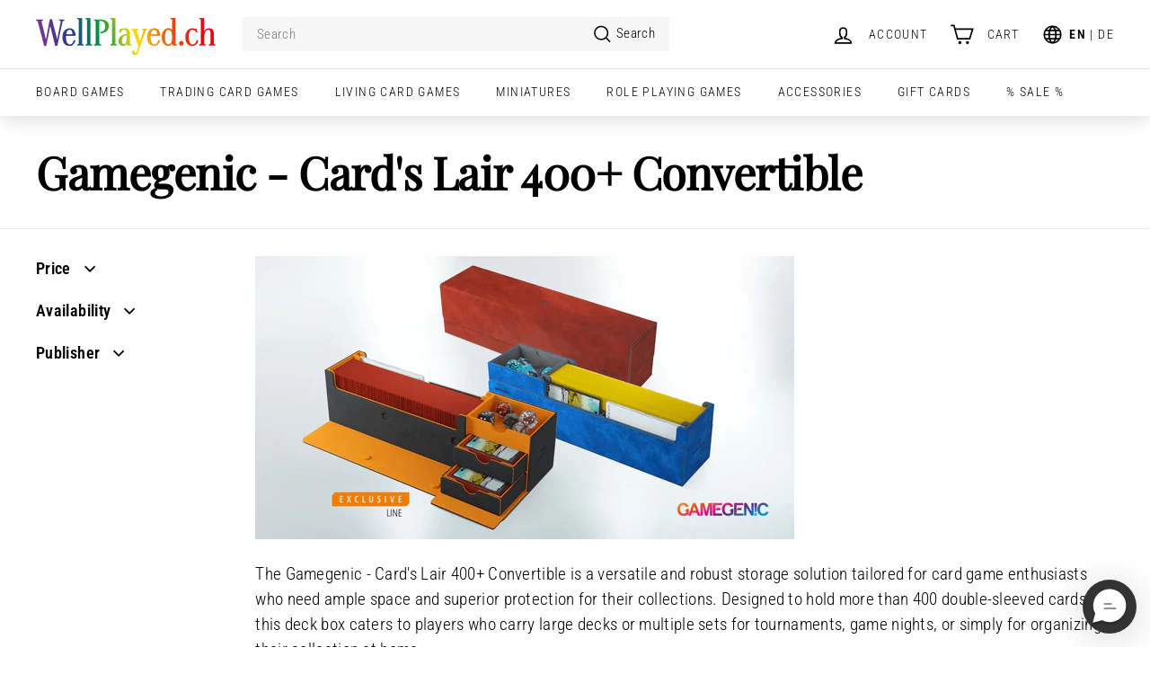

--- FILE ---
content_type: text/css
request_url: https://www.wellplayed.ch/cdn/shop/t/29/assets/custom.css?v=2967204140216770871753813698
body_size: 1288
content:
.site-nav__link{letter-spacing:.1em!important}:root{--status-in-stock: #3a963b;--status-preorder: #3A80D0;--status-transfer: #ffc107;--status-supplier: #ffc107;--status-out-of-stock: orange;--status-sold-out: #E53935;--status-restocking: #81C784}.sold-out:before,.on-request:before,.in-stock:before,.preorder:before,.out-of-stock:before,.restocking:before{content:"";display:inline-block;width:7px;height:7px;border-radius:50%;margin-bottom:1px}.sold-out:before{background-color:var(--status-sold-out)}.in-stock:before{background-color:var(--status-in-stock)}.on-request:before{background-color:var(--status-supplier)}.preorder:before{background-color:var(--status-preorder)}.out-of-stock:before{background-color:var(--status-out-of-stock)}.restocking:before{background-color:var(--status-restocking)}.grid-product__vendor{opacity:.8;margin-top:2px}.grid-product__tags{margin-left:-9px;margin-bottom:-10px}.grid-product__tag{font-weight:400;border-style:solid;border-color:#fafafa;border-width:2px;border-radius:0}.grid-product__tag--custom{background:#3f3f3f}.product-single__meta{padding-top:40px}@media only screen and (max-width: 1139px) and (min-width: 767px){.grid-product__title{font-size:14px}}.rte--block,.hero__text-shadow{text-shadow:2px 2px 4px rgba(0,0,0,.45)!important}.flex-grid__item--153b1700-b9aa-4ca2-9b48-ab8c39986409 .promo-grid__bg:after,.flex-grid--template--16677630804143__promo_grid_BgGc9H .promo-grid__bg:after{content:"";display:block;position:absolute;top:0;left:0;width:100%;height:100%;background-color:#0006;z-index:1}.promo-grid__bg>*{z-index:100}.type-advanced .rte--em,.hero__top-subtitle,.accent-subtitle{text-transform:uppercase;letter-spacing:.3em;line-height:1.2;font-weight:400}@media only screen and (max-width: 768px){.flex-grid--template--16677630804143__7bde2110-1199-47f2-8bf5-ba985957c4f6 .flex-grid__item{min-height:400px!important}}@media only screen and (max-width: 1139px) and (min-width: 767px){.flex-grid--template--16677630804143__7bde2110-1199-47f2-8bf5-ba985957c4f6 .flex-grid__item{min-height:480px!important}}@media only screen and (max-width: 768px){div.promo-grid__content>div>div.rte--block.rte--strong{font-size:2.4em!important}.hero__subtitle{font-size:17px!important}.hero__title{font-size:2.6em!important;line-height:46px!important}}@media only screen and (max-width: 768px){.frcp-wishlist-btn{padding-top:10px!important;padding-bottom:10px!important;font-size:16px;font-weight:700}}@media only screen and (min-width: 769px){.frcp-wishlist-btn{padding-top:13px!important;padding-bottom:13px!important;font-size:18px;font-weight:700}}.frcp-wishlist-btn:hover{opacity:100!important}div.frcp-order__actions{display:none!important}@media only screen and (min-width: 769px){.new-grid[data-type=subcollections] .grid-item.medium-up--one-half,[data-type=subcollections] .medium-up--one-quarter{flex:0 0 30%}}.footer__title{font-family:var(--typeBasePrimary),var(--typeBaseFallback)}.site-header,.site-header__element--sub{box-shadow:0 0 25px #0000001a}.is-light .site-header,.is-light .site-header__element--sub{box-shadow:none}.header-item--search is-land{width:100%}.search__input{border-style:none}.site-nav__item svg.icon.icon--wide.icon-chevron-down{display:none}@media only screen and (max-width: 768px){.slide-nav__image{display:none}.slide-nav__image+span{padding-left:0}}.site-header__logo{padding-top:5px}@media only screen and (max-width: 768px){.collection-filter{top:0}}.product-image-main[data-size] img{object-fit:contain}.megamenu{line-height:1.7}.site-nav__dropdown-link{padding:6px 15px}@media only screen and (max-width: 768px){.product-single__meta{padding-top:0;margin-top:0}}.product-single__header--mobile{margin-top:40px!important;margin-bottom:0!important}.product-single__meta>div>.product-block{margin-bottom:18px}.variant__label{margin-bottom:5px!important}.product-single__meta{padding-top:10px}.slide-nav__link.slide-nav__link--back svg.icon.icon-chevron-right{transform:rotate(180deg);margin-top:3px}.site-header__element--sub[data-type=search] .page-width{padding-bottom:10px;padding-top:10px}.collapsible-content h4{font-family:var(--typeBasePrimary),var(--typeBaseFallback);font-size:16px;margin-block-start:5px;margin-block-end:5px}.product-block:not(:has(.collapsibles-wrapper .collapsible-content__inner>*)) .collapsible-trigger{display:none}.earn-points{font-size:14px;margin-top:-15px}@media screen and (max-width: 768px){:root{--typeBaseSize: 16px !important}}body,input,textarea,button,select,.faux-select{letter-spacing:.02em}.product__main-photos .product-slideshow{border:0}.locale-selectors__container{display:none!important}@media screen and (max-width: 768px){#CartTerms{width:20px}}label[for=CartTerms]{font-size:18px}.wp-availability-in-stock{background-color:var(--status-in-stock);animation:pulse 1.5s infinite}.wp-availability-transfer{background-color:var(--status-transfer)}.wp-availability-on-request{background-color:var(--status-supplier);animation:pulse 1.5s infinite}.wp-availability-out-of-stock{background-color:var(--status-out-of-stock)}.wp-availability-preorder{background-color:var(--status-preorder);animation:pulse 1.5s infinite}.wp-availability-restocking{background-color:var(--status-restocking);animation:pulse 1.5s infinite}.wp-availability-sold-out{background-color:var(--status-sold-out)}.iia-container{background-color:#f8f8f8;padding:24px;margin-top:20px;margin-bottom:25px;font-family:inherit;font-size:16px;color:#111}.iia-container:empty{display:none}.iia-header{font-size:17px!important;font-weight:600;margin-bottom:2px;display:block;color:#111}.iia-header-container{margin-bottom:0}.iia-location-header{font-size:15px;font-weight:600;margin-top:10px;margin-bottom:6px;padding-left:0!important;color:#333}.iia-list-item{padding:0;margin:10px 0;font-size:15px;display:flex;flex-direction:column}.iia-title-text{display:flex;align-items:center;gap:8px;line-height:1.2}.wp-location-text-block{display:flex;flex-direction:column;line-height:1.45}.wp-location-text-block strong{font-weight:600;color:#111}.wp-availability-status{font-size:15px;color:#444}.iia-note{font-size:14px;color:#888;margin-left:26px;margin-top:2px}.iia-footer{font-size:14px;margin-top:24px;padding-top:16px;border-top:1px solid #ddd;color:#444}.iia-footer a{text-decoration:underline;color:#444}.iia-store-icon{display:none!important}.wp-availability-dot{display:inline-block;width:12px;height:12px;border-radius:50%;margin-right:6px;vertical-align:middle;flex-shrink:0;position:relative;margin-top:1px}.wp-availability-pulse{animation:pulse 1.5s infinite}@keyframes pulse{0%{box-shadow:0 0 #0006}70%{box-shadow:0 0 0 8px #0000}to{box-shadow:0 0 #0000}}.js-qty__wrapper{display:inline-flex;align-items:center;flex-wrap:nowrap;gap:4px;white-space:nowrap}.js-qty__wrapper input.js-qty__num{flex:0 0 80px}.cart__remove-btn{flex:0 0 auto;margin-left:8px}.js-qty__wrapper button.js-qty__adjust,.js-qty__wrapper .cart__remove-btn{flex:0 0 auto}.cart__remove-btn{flex:0 0 auto;display:inline-flex;align-items:center;justify-content:center;width:24px;height:24px;background:none;border:none;margin-left:2px;opacity:.6;transition:opacity .2s;cursor:pointer}.cart__remove-btn:hover,.cart__remove-btn:focus{opacity:1}.cart__remove-btn svg{width:20px;height:20px;display:block}@media (max-width: 767px){.cart__image{flex:0 0 80px!important;margin-right:15px!important}.cart__image a{height:80px!important}}.hero--template--16677630116015__hero_video_AU7ERe,.hero--template--16677630804143__hero_video_hdntkr{height:auto!important;aspect-ratio:4/1!important}
/*# sourceMappingURL=/cdn/shop/t/29/assets/custom.css.map?v=2967204140216770871753813698 */


--- FILE ---
content_type: text/javascript
request_url: https://www.wellplayed.ch/cdn/shop/t/29/assets/section-main-collection.js?v=178808321021703902081710504910
body_size: -632
content:
import"@archetype-themes/scripts/config";import"@archetype-themes/scripts/modules/collection-template";import"@archetype-themes/scripts/helpers/sections";
//# sourceMappingURL=/cdn/shop/t/29/assets/section-main-collection.js.map?v=178808321021703902081710504910


--- FILE ---
content_type: text/javascript
request_url: https://www.wellplayed.ch/cdn/shop/t/29/assets/section-main-product.js?v=48829736225712131391710504910
body_size: -657
content:
import"@archetype-themes/scripts/config";import"@archetype-themes/scripts/modules/product";
//# sourceMappingURL=/cdn/shop/t/29/assets/section-main-product.js.map?v=48829736225712131391710504910


--- FILE ---
content_type: text/javascript
request_url: https://www.wellplayed.ch/cdn/shop/t/29/assets/product-complementary.js?v=115010611336991946551710504910
body_size: -730
content:
import"@archetype-themes/scripts/config";import"@archetype-themes/scripts/modules/product-recommendations";
//# sourceMappingURL=/cdn/shop/t/29/assets/product-complementary.js.map?v=115010611336991946551710504910


--- FILE ---
content_type: application/x-javascript
request_url: https://app.sealsubscriptions.com/shopify/public/status/shop/wellplayed.myshopify.com.js?1766251477
body_size: -351
content:
var sealsubscriptions_settings_updated='1735637993c';

--- FILE ---
content_type: application/x-javascript
request_url: https://app.sealsubscriptions.com/shopify/public/status/shop/wellplayed.myshopify.com.js?1766251471
body_size: -121
content:
var sealsubscriptions_settings_updated='1735637993c';

--- FILE ---
content_type: text/javascript
request_url: https://www.wellplayed.ch/cdn/shop/t/29/assets/generate-expansefaq-jsonld.js?v=60864650113616825371718018381
body_size: 42
content:
(function(){var selectorAccordions="collapsible-elements",selectorQuestionName=".collapsible-trigger-btn",selectorAnswer=".collapsible-content__inner p",accordions,output=[],useXPath=!1,xPath="//h4[contains(., 'your questions answered')]/parent::span[contains(@class,'hs_cos_wrapper')][1]";if(useXPath){for(var elements=document.evaluate(xPath,document,null,XPathResult.ANY_TYPE,null),elementsArray=[],element=elements.iterateNext();element;)elementsArray.push(element),element=elements.iterateNext();accordions=elementsArray}else accordions=document.querySelectorAll(selectorAccordions);for(var questionsJson=[],questionObject={"@type":"Question",name:"",acceptedAnswer:{"@type":"Answer",text:""}},i=0;i<accordions.length;i++)for(var accordion=accordions[i],items=accordion.querySelectorAll(selectorQuestionName+", "+selectorAnswer),j=0;j<items.length;j++){var item=items[j],nextItem=items[j+1];item.matches(selectorQuestionName)?(questionObject.name=item.textContent.trim(),questionObject.acceptedAnswer.text=""):item.matches(selectorAnswer)&&(questionObject.acceptedAnswer.text+=item.outerHTML.trim().replace(/(<([^>]+)>)/gi,"")),(nextItem&&nextItem.matches(selectorQuestionName)||j+1===items.length)&&(questionsJson.push(JSON.parse(JSON.stringify(questionObject))),questionObject.name="",questionObject.acceptedAnswer.text="")}var structuredData={"@context":"https://schema.org","@type":"FAQPage",mainEntity:questionsJson};if(output.push(structuredData),questionsJson.length>0)for(var k=0;k<output.length;k++){var script=document.createElement("script");script.setAttribute("type","application/ld+json"),script.textContent=JSON.stringify(output[k]),document.head.appendChild(script)}})(document);
//# sourceMappingURL=/cdn/shop/t/29/assets/generate-expansefaq-jsonld.js.map?v=60864650113616825371718018381


--- FILE ---
content_type: text/javascript
request_url: https://www.wellplayed.ch/cdn/shop/t/29/assets/product-complementary.js?v=115010611336991946551710504910
body_size: -779
content:
import"@archetype-themes/scripts/config";import"@archetype-themes/scripts/modules/product-recommendations";
//# sourceMappingURL=/cdn/shop/t/29/assets/product-complementary.js.map?v=115010611336991946551710504910


--- FILE ---
content_type: text/javascript
request_url: https://www.wellplayed.ch/cdn/shop/t/29/assets/section-product-recommendations.js?v=68463675784327451211710504910
body_size: -594
content:
import"@archetype-themes/scripts/modules/product-recommendations";
//# sourceMappingURL=/cdn/shop/t/29/assets/section-product-recommendations.js.map?v=68463675784327451211710504910


--- FILE ---
content_type: text/javascript
request_url: https://www.wellplayed.ch/cdn/shop/t/29/assets/section-featured-collection.js?v=70396313371272205741710504910
body_size: -738
content:
import"@archetype-themes/scripts/config";import"@archetype-themes/scripts/modules/collection-template";
//# sourceMappingURL=/cdn/shop/t/29/assets/section-featured-collection.js.map?v=70396313371272205741710504910


--- FILE ---
content_type: text/javascript
request_url: https://www.wellplayed.ch/cdn/shop/t/29/assets/section-hero-video.js?v=138616389493027501011710504910
body_size: -750
content:
import"@archetype-themes/scripts/config";import"@archetype-themes/scripts/modules/video-section";
//# sourceMappingURL=/cdn/shop/t/29/assets/section-hero-video.js.map?v=138616389493027501011710504910
